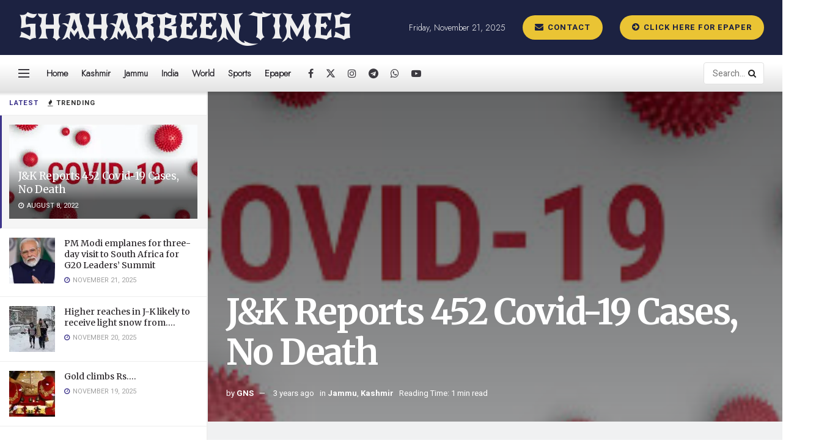

--- FILE ---
content_type: text/html; charset=utf-8
request_url: https://www.google.com/recaptcha/api2/aframe
body_size: 268
content:
<!DOCTYPE HTML><html><head><meta http-equiv="content-type" content="text/html; charset=UTF-8"></head><body><script nonce="qWx2nPWH9hv5khYQZPuoPA">/** Anti-fraud and anti-abuse applications only. See google.com/recaptcha */ try{var clients={'sodar':'https://pagead2.googlesyndication.com/pagead/sodar?'};window.addEventListener("message",function(a){try{if(a.source===window.parent){var b=JSON.parse(a.data);var c=clients[b['id']];if(c){var d=document.createElement('img');d.src=c+b['params']+'&rc='+(localStorage.getItem("rc::a")?sessionStorage.getItem("rc::b"):"");window.document.body.appendChild(d);sessionStorage.setItem("rc::e",parseInt(sessionStorage.getItem("rc::e")||0)+1);localStorage.setItem("rc::h",'1763709723633');}}}catch(b){}});window.parent.postMessage("_grecaptcha_ready", "*");}catch(b){}</script></body></html>